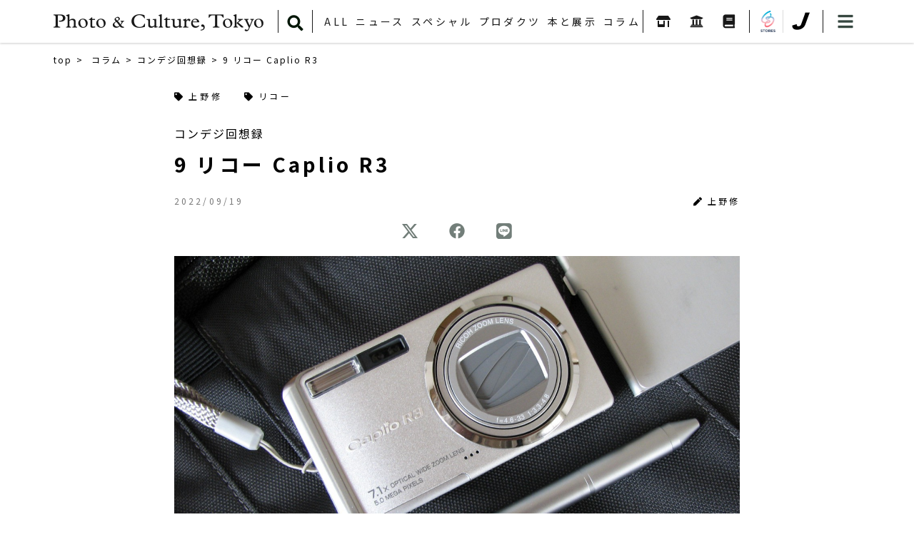

--- FILE ---
content_type: text/html; charset=UTF-8
request_url: https://photoandculture-tokyo.com/contents.php?i=1127
body_size: 34998
content:
<!doctype html>
<html>
<head prefix="og: http://ogp.me/ns# fb: http://ogp.me/ns/fb# article: http://ogp.me/ns/article#"><script async src="https://pagead2.googlesyndication.com/pagead/js/adsbygoogle.js?client=ca-pub-8605099653499670" crossorigin="anonymous"></script>
<!-- Google Tag Manager -->
<script>(function(w,d,s,l,i){w[l]=w[l]||[];w[l].push({'gtm.start':
  new Date().getTime(),event:'gtm.js'});var f=d.getElementsByTagName(s)[0],
  j=d.createElement(s),dl=l!='dataLayer'?'&l='+l:'';j.async=true;j.src=
  'https://www.googletagmanager.com/gtm.js?id='+i+dl;f.parentNode.insertBefore(j,f);
  })(window,document,'script','dataLayer','GTM-5QBT97P');</script>
<!-- End Google Tag Manager -->
<meta property="og:type" content="article"><meta property="og:title" content="上野修：9 リコー Caplio R3：Photo &amp; Culture, Tokyo"><meta property="og:url" content="https://photoandculture-tokyo.com/contents.php?i=1127"><meta property="og:image" content="https://photoandculture-tokyo.com/dat/contents/1127/1.jpg"><meta property="og:description" content="前回、リコー GR DIGITALについて書いていたら、リコーにCaplioというブランドがあったことを思い出しました。Caplioはカプリオではなく、キャプリオと読むことは、今知"><meta name="twitter:card" content="summary_large_image"><meta name="twitter:site" content="@PCT_Japan">
<meta charset="UTF-8">
<meta name="viewport" content="width=1130">
<meta name="format-detection" content="telephone=no">
<title>上野修：9 リコー Caplio R3：Photo &amp; Culture, Tokyo</title>
<link href="css/reset.css?20250531" rel="stylesheet" type="text/css">
<link href="css/base.css?20250531" rel="stylesheet" type="text/css">
<link href="css/detail.css?20250531" rel="stylesheet" type="text/css">
<link rel="stylesheet" href="https://use.fontawesome.com/releases/v5.5.0/css/all.css?20250531" integrity="sha384-B4dIYHKNBt8Bc12p+WXckhzcICo0wtJAoU8YZTY5qE0Id1GSseTk6S+L3BlXeVIU" crossorigin="anonymous">
<script src="//ajax.googleapis.com/ajax/libs/jquery/1.11.2/jquery.min.js?20220623"></script>
<script src="js/jquery.easing.js?20220623"></script>
<script src="js/base.js?20220623"></script>
<link href="css/slick.css?20250531" rel="stylesheet" type="text/css">
<link href="css/slick-theme.css?20250531" rel="stylesheet" type="text/css">
<script src="js/slick.min.js?20220623"></script>
<link href="css/luminous-basic.min.css?20250531" rel="stylesheet" type="text/css">
<script src="js/Luminous.min.js?20220623"></script>
</head>

<body><!-- Google Tag Manager (noscript) -->
<noscript><iframe src="https://www.googletagmanager.com/ns.html?id=GTM-5QBT97P"
  height="0" width="0" style="display:none;visibility:hidden"></iframe></noscript>
<!-- End Google Tag Manager (noscript) -->
	
	<div id="mainmenu_overlay"></div>
	<div id="mainmenu_base">
		<div id="mainmenu">
			<div id="mainmenu_blk1">
				<a href="./">HOME</a>
				<a href="list.php">ALL</a>
				<a href="list.php?c=1">ニュース</a><div><a href="list.php?s=01%3A%E3%81%8A%E7%9F%A5%E3%82%89%E3%81%9B"><span>-</span>お知らせ</a><a href="list.php?s=02%3A%E9%87%8D%E8%A6%81%E3%81%AA%E3%81%8A%E7%9F%A5%E3%82%89%E3%81%9B"><span>-</span>重要なお知らせ</a><a href="list.php?s=%E3%83%94%E3%83%83%E3%82%AF%E3%82%A2%E3%83%83%E3%83%97"><span>-</span>ピックアップ</a></div><a href="list.php?c=2">スペシャル</a><div><a href="list.php?s=%E3%82%A4%E3%83%B3%E3%82%BF%E3%83%93%E3%83%A5%E3%83%BC"><span>-</span>インタビュー</a><a href="list.php?s=%E3%83%AC%E3%83%93%E3%83%A5%E3%83%BC"><span>-</span>レビュー</a><a href="list.php?s=%E3%83%AC%E3%83%9D%E3%83%BC%E3%83%88"><span>-</span>レポート</a></div><a href="list.php?c=3">プロダクツ</a><div><a href="list.php?s=01%3A%E3%83%87%E3%82%B8%E3%82%BF%E3%83%AB%E3%82%AB%E3%83%A1%E3%83%A9"><span>-</span>デジタルカメラ</a><a href="list.php?s=03%3A%E3%83%95%E3%82%A3%E3%83%AB%E3%83%A0%E3%82%AB%E3%83%A1%E3%83%A9"><span>-</span>フィルムカメラ</a><a href="list.php?s=05%3A%E3%83%AC%E3%83%B3%E3%82%BA"><span>-</span>レンズ</a><a href="list.php?s=10%3A%E3%82%A2%E3%82%AF%E3%82%BB%E3%82%B5%E3%83%AA%E3%83%BC"><span>-</span>アクセサリー</a><a href="list.php?s=15%3A%E3%82%A2%E3%83%97%E3%83%AA%E3%82%B1%E3%83%BC%E3%82%B7%E3%83%A7%E3%83%B3"><span>-</span>アプリケーション</a></div><a href="list.php?c=4">本と展示</a><div><a href="list.php?s=%E5%86%99%E7%9C%9F%E9%9B%86%E7%B4%B9%E4%BB%8B"><span>-</span>写真集紹介</a><a href="list.php?s=%E5%B1%95%E8%A6%A7%E4%BC%9A%E3%83%94%E3%83%83%E3%82%AF%E3%82%A2%E3%83%83%E3%83%97"><span>-</span>展覧会ピックアップ</a><a href="exhibision_list.php"><span>-</span>展覧会情報</a></div><a href="list.php?c=5">コラム</a><div class="column_pd"><div><span>赤城耕一</span><div><a href="list.php?s=01%3A%E6%8E%A8%E3%81%99%E3%81%9C%EF%BC%81%E3%83%9A%E3%83%B3%E3%82%BF%E3%83%83%E3%82%AF%E3%82%B9"><span>-</span>推すぜ！ペンタックス</a><a href="list.php?s=02%3A%E6%8E%A8%E3%81%99%E3%81%9C%EF%BC%81%E3%83%8B%E3%82%B3%E3%83%B3F%E3%82%B7%E3%82%B9%E3%83%86%E3%83%A0"><span>-</span>推すぜ！ニコンFシステム</a><a href="list.php?s=%E3%82%AB%E3%83%A1%E3%83%A9%E6%82%AA%E9%85%94%E5%BC%B7%E9%85%92"><span>-</span>カメラ悪酔強酒</a><a href="list.php?s=%E3%82%B9%E3%83%94%E3%83%B3%E3%82%AA%E3%83%95%E3%80%8C%E6%8E%A8%E3%81%99%E3%81%9C%EF%BC%81%E3%83%9A%E3%83%B3%E3%82%BF%E3%83%83%E3%82%AF%E3%82%B9%E3%80%8D"><span>-</span>スピンオフ「推すぜ！ペンタックス」</a><a href="list.php?s=%E6%8E%A8%E3%81%99%E3%81%9C%EF%BC%81%E3%82%AA%E3%83%AA%E3%83%B3%E3%83%91%E3%82%B9"><span>-</span>推すぜ！オリンパス</a><a href="list.php?s=%E6%8E%A8%E3%81%99%E3%81%9C%EF%BC%81%E3%83%8B%E3%82%B3%E3%83%B3S%E3%82%B7%E3%82%B9%E3%83%86%E3%83%A0"><span>-</span>推すぜ！ニコンSシステム</a><a href="list.php?s=%E6%8E%A8%E3%81%99%E3%81%9C%EF%BC%81%E3%83%9F%E3%83%8E%E3%83%AB%E3%82%BF"><span>-</span>推すぜ！ミノルタ</a></div></div><div><span>上野修</span><div><a href="list.php?s=01%3A%E6%99%82%E8%A9%95"><span>-</span>時評</a><a href="list.php?s=02%3A%E8%80%83%E3%81%B8%E3%82%8B%E3%83%94%E3%83%B3%E3%83%88"><span>-</span>考へるピント</a><a href="list.php?s=03%3A%E3%83%A9%E3%83%A9%E3%82%AB%E3%83%A1%E3%83%A9"><span>-</span>ララカメラ</a><a href="list.php?s=04%3A%E3%82%B3%E3%83%B3%E3%83%87%E3%82%B8%E5%9B%9E%E6%83%B3%E9%8C%B2"><span>-</span>コンデジ回想録</a><a href="list.php?s=05%3A%E6%9B%B8%E6%A3%9A%E3%81%AE%E7%89%87%E9%9A%85%E3%81%8B%E3%82%89"><span>-</span>書棚の片隅から</a><a href="list.php?s=%E3%82%AB%E3%83%A1%E3%83%A9%E3%82%AC%E3%82%AC"><span>-</span>カメラガガ</a></div></div><div><span>沖本尚志</span><div><a href="list.php?s=%E6%9C%88%E6%9B%BF%E3%82%8F%E3%82%8A%E5%B1%95%E8%A9%95%E3%80%8C%E5%86%99%E7%9C%9F%E3%82%92%E8%A6%8B%E3%81%AB%E8%A1%8C%E3%81%8F%E3%80%8D%EF%BC%9A%E4%B8%96%E4%BB%A3%E3%81%AE%E7%95%B0%E3%81%AA%E3%82%8B%E3%81%B5%E3%81%9F%E3%82%8A%E3%81%8C%E4%BA%A4%E4%BB%A3%E3%81%A7%E8%A9%B1%E9%A1%8C%E3%81%AE%E5%86%99%E7%9C%9F%E5%B1%95%E3%82%92%E3%83%AC%E3%83%93%E3%83%A5%E3%83%BC%E3%81%99%E3%82%8B"><span>-</span>月替わり展評「写真を見に行く」：世代の異なるふたりが交代で話題の写真展をレビューする</a></div></div><div><span>落合憲弘</span><div><a href="list.php?s=01%3A%E3%82%82%E3%81%86%E5%8D%98%E7%84%A6%E7%82%B9%E3%83%AC%E3%83%B3%E3%82%BA%E3%81%AF%E6%8D%A8%E3%81%A6%E3%81%AA%E3%81%95%E3%80%81%E3%81%84%EF%BC%9F"><span>-</span>もう単焦点レンズは捨てなさ、い？</a></div></div><div><span>河島えみ</span><div><a href="list.php?s=%E6%9C%88%E6%9B%BF%E3%82%8F%E3%82%8A%E5%B1%95%E8%A9%95%E3%80%8C%E5%86%99%E7%9C%9F%E3%82%92%E8%A6%8B%E3%81%AB%E8%A1%8C%E3%81%8F%E3%80%8D%EF%BC%9A%E4%B8%96%E4%BB%A3%E3%81%AE%E7%95%B0%E3%81%AA%E3%82%8B%E3%81%B5%E3%81%9F%E3%82%8A%E3%81%8C%E4%BA%A4%E4%BB%A3%E3%81%A7%E8%A9%B1%E9%A1%8C%E3%81%AE%E5%86%99%E7%9C%9F%E5%B1%95%E3%82%92%E3%83%AC%E3%83%93%E3%83%A5%E3%83%BC%E3%81%99%E3%82%8B"><span>-</span>月替わり展評「写真を見に行く」：世代の異なるふたりが交代で話題の写真展をレビューする</a></div></div><div><span>小林紀晴</span><div><a href="list.php?s=%E6%9D%B1%E4%BA%AC+%2F+%E7%95%B0%E5%B1%A4"><span>-</span>東京 / 異層</a><a href="list.php?s=%E8%87%AA%E4%B8%BB%E3%82%AE%E3%83%A3%E3%83%A9%E3%83%AA%E3%83%BC%E3%81%AE%E6%99%82%E4%BB%A3"><span>-</span>自主ギャラリーの時代</a></div></div><div><span>佐藤成夫</span><div><a href="list.php?s=01%3A%E3%82%A8%E3%82%A2%E3%83%9D%E3%82%B1%E3%83%83%E3%83%88%E3%81%AE%E6%99%82%E4%BB%A3++%E2%94%8080%E3%80%9C00%E5%B9%B4%E4%BB%A3%E3%81%AE%E6%97%A5%E6%9C%AC%E8%A3%BD%E3%82%AB%E3%83%A1%E3%83%A9%E3%81%9F%E3%81%A1%E2%94%80"><span>-</span>エアポケットの時代  ─80〜00年代の日本製カメラたち─</a><a href="list.php?s=%E7%8B%AD%E9%96%93%E3%81%AB%E5%92%B2%E3%81%84%E3%81%9F%E4%BB%87%E8%8A%B1%EF%BC%88%E3%81%82%E3%81%A0%E3%81%B0%E3%81%AA%EF%BC%89%E2%80%95%E3%83%96%E3%83%AA%E3%83%83%E3%82%B8%E3%82%AB%E3%83%A1%E3%83%A9%E3%81%A8%E3%81%9D%E3%81%AE%E6%84%8F%E7%BE%A9%E2%80%95"><span>-</span>狭間に咲いた仇花（あだばな）―ブリッジカメラとその意義―</a><a href="list.php?s=%E8%AC%8E%E3%81%AE%E3%82%AB%E3%83%A1%E3%83%A9%E3%82%92%E8%BF%BD%E3%81%86"><span>-</span>謎のカメラを追う</a></div></div><div><span>John Sypal</span><div><a href="list.php?s=01%3ATokyo+Film+Camera+Style"><span>-</span>Tokyo Film Camera Style</a><a href="list.php?s=02%3ARecommended+photobook"><span>-</span>Recommended photobook</a><a href="list.php?s=03%3AExhibition+Report"><span>-</span>Exhibition Report</a><a href="list.php?s=04%3ATokyo+Photobook+Tour"><span>-</span>Tokyo Photobook Tour</a><a href="list.php?s=05%3ATokyo+Photo+Guide"><span>-</span>Tokyo Photo Guide</a></div></div><div><span>タカザワケンジ</span><div><a href="list.php?s=%E5%86%99%E7%9C%9F%E3%82%92%E7%B7%A8%E3%82%80%E4%BA%BA%E3%81%B8"><span>-</span>写真を編む人へ</a></div></div><div><span>なぎら健壱</span><div><a href="list.php?s=01%3A%E3%81%AA%E3%81%8E%E3%82%89%E5%81%A5%E5%A3%B1%E3%81%AE%E3%80%8C%E9%81%A0%E3%81%96%E3%81%8B%E3%82%8B%E7%94%BA%E3%80%8D"><span>-</span>なぎら健壱の「遠ざかる町」</a></div></div><div><span>柊サナカ</span><div><a href="list.php?s=01%3A%E6%9F%8A%E3%82%B5%E3%83%8A%E3%82%AB%E3%81%AE%E3%82%AB%E3%83%A1%E3%83%A9%E6%B2%BC"><span>-</span>柊サナカのカメラ沼</a><a href="list.php?s=02%3A%E6%9C%AC%E6%97%A5%E3%81%AE%E3%83%9E%E3%82%A4%E3%82%AB%E3%83%A1%E3%83%A9"><span>-</span>本日のマイカメラ</a><a href="list.php?s=03%3A%E4%B8%80%E4%BA%BA%E3%81%A7%E8%A1%8C%E3%81%8F%E3%80%81%E3%82%AA%E3%83%BC%E3%83%AB%E3%83%89%E3%83%AC%E3%83%B3%E3%82%BA%E3%81%AE%E6%95%A3%E6%AD%A9%E9%81%93"><span>-</span>一人で行く、オールドレンズの散歩道</a><a href="list.php?s=04%3A%E3%82%AB%E3%83%A1%E3%83%A9%E7%9A%84%E6%9C%AC%E6%A3%9A"><span>-</span>カメラ的本棚</a><a href="list.php?s=05%3A%E6%9F%8A%E3%82%B5%E3%83%8A%E3%82%AB%E3%81%AE%E3%82%AB%E3%83%A1%E3%83%A9%E3%81%B6%E3%82%89%E3%82%8A%E6%95%A3%E6%AD%A9"><span>-</span>柊サナカのカメラぶらり散歩</a></div></div></div>
			</div>
			<div id="mainmenu_list">
				<div>
					<div><a href="shoplist.php"><img src="img/header_shoplist_m.png"></a></div>
					<div><a href="gallerylist.php"><img src="img/header_gallerylist_m.png"></a></div>
					<div><a href="pshoplist.php"><img src="img/header_pshoplist_m.png"></a></div>
				</div>
			</div>
			<div id="mainmenu_blk2">
				<span>ONLINE SHOP</span>
				<div>
					<div><a href="https://photoandculturetokyo.stores.jp" target="_blank"><img src="img/header_stores.png"></a></div>
					<div><a href="https://j-camera.net" target="_blank"><img src="img/header_jcamera.png"></a></div>
				</div>
			</div>
			<div id="mainmenu_blk3">
				<a href="https://www.youtube.com/channel/UCxJ8XagoUeC01o2iIc7ShOA" target="_blank"><img src="img/top_header_youtube.png"></a>
				<a href="https://twitter.com/PCT_Japan" target="_blank"><img src="img/top_header_twitter.png"></a>
				<a href="https://www.facebook.com/photoandculturetokyo/" target="_blank"><img src="img/top_header_facebook.png"></a>
				<a href="https://www.instagram.com/photoandculture_tokyo/" target="_blank"><img src="img/top_header_insta.png"></a>
			</div>
			<div id="mainmenu_blk4">
				<a href="about.php">PCTとは</a>
				<a href="members.php">PCT Membersについて</a>
				<a href="contact.php">お問い合わせ</a>
				<a href="selfpub.php">PCTの自費出版</a>
				<a href="ad.php">広告の掲載について</a>
				<a href="policy.php">プライバシーポリシー</a>
				<a href="terms.php">サイトのご利用にあたって</a>
			</div>
		</div>
	</div>
	
	
	<header>
		<div class="container">
			<div id="header_mblk">
				<a href="./"><h1 id="mtitle">日本の写真文化とカメラの情報をより広く、より深く Photo &amp; Culture, Tokyo</h1></a>
				<div id="header_icons">
					<div><a href="" id="mainmenu_btn"><img src="img/top_header_menubtn.png"></a></div>
				</div>
			</div>
			<div id="header_menu_base">
				<div id="header_menu">
					<div><a href="./"><img src="img/base_header_title.png" alt="Photo &amp; Culture, Tokyo"></a></div>
					<div id="searchbtn"><a href=""><img src="img/header_search.png"></a></div>
					<div>
						<div><a href="list.php">ALL</a></div>
						<div><a href="list.php?c=1">ニュース</a><div class="header_pmenu"><a href="list.php?s=01%3A%E3%81%8A%E7%9F%A5%E3%82%89%E3%81%9B">お知らせ</a><a href="list.php?s=02%3A%E9%87%8D%E8%A6%81%E3%81%AA%E3%81%8A%E7%9F%A5%E3%82%89%E3%81%9B">重要なお知らせ</a><a href="list.php?s=%E3%83%94%E3%83%83%E3%82%AF%E3%82%A2%E3%83%83%E3%83%97">ピックアップ</a></div></div><div><a href="list.php?c=2">スペシャル</a><div class="header_pmenu"><a href="list.php?s=%E3%82%A4%E3%83%B3%E3%82%BF%E3%83%93%E3%83%A5%E3%83%BC">インタビュー</a><a href="list.php?s=%E3%83%AC%E3%83%93%E3%83%A5%E3%83%BC">レビュー</a><a href="list.php?s=%E3%83%AC%E3%83%9D%E3%83%BC%E3%83%88">レポート</a></div></div><div><a href="list.php?c=3">プロダクツ</a><div class="header_pmenu"><a href="list.php?s=01%3A%E3%83%87%E3%82%B8%E3%82%BF%E3%83%AB%E3%82%AB%E3%83%A1%E3%83%A9">デジタルカメラ</a><a href="list.php?s=03%3A%E3%83%95%E3%82%A3%E3%83%AB%E3%83%A0%E3%82%AB%E3%83%A1%E3%83%A9">フィルムカメラ</a><a href="list.php?s=05%3A%E3%83%AC%E3%83%B3%E3%82%BA">レンズ</a><a href="list.php?s=10%3A%E3%82%A2%E3%82%AF%E3%82%BB%E3%82%B5%E3%83%AA%E3%83%BC">アクセサリー</a><a href="list.php?s=15%3A%E3%82%A2%E3%83%97%E3%83%AA%E3%82%B1%E3%83%BC%E3%82%B7%E3%83%A7%E3%83%B3">アプリケーション</a></div></div><div><a href="list.php?c=4">本と展示</a><div class="header_pmenu"><a href="list.php?s=%E5%86%99%E7%9C%9F%E9%9B%86%E7%B4%B9%E4%BB%8B">写真集紹介</a><a href="list.php?s=%E5%B1%95%E8%A6%A7%E4%BC%9A%E3%83%94%E3%83%83%E3%82%AF%E3%82%A2%E3%83%83%E3%83%97">展覧会ピックアップ</a><a href="exhibision_list.php">展覧会情報</a></div></div><div><a href="list.php?c=5">コラム</a><div class="header_pmenu header_pmenu_column"><div><span>赤城耕一</span><div><a href="list.php?s=01%3A%E6%8E%A8%E3%81%99%E3%81%9C%EF%BC%81%E3%83%9A%E3%83%B3%E3%82%BF%E3%83%83%E3%82%AF%E3%82%B9">推すぜ！ペンタックス</a><a href="list.php?s=02%3A%E6%8E%A8%E3%81%99%E3%81%9C%EF%BC%81%E3%83%8B%E3%82%B3%E3%83%B3F%E3%82%B7%E3%82%B9%E3%83%86%E3%83%A0">推すぜ！ニコンFシステム</a><a href="list.php?s=%E3%82%AB%E3%83%A1%E3%83%A9%E6%82%AA%E9%85%94%E5%BC%B7%E9%85%92">カメラ悪酔強酒</a><a href="list.php?s=%E3%82%B9%E3%83%94%E3%83%B3%E3%82%AA%E3%83%95%E3%80%8C%E6%8E%A8%E3%81%99%E3%81%9C%EF%BC%81%E3%83%9A%E3%83%B3%E3%82%BF%E3%83%83%E3%82%AF%E3%82%B9%E3%80%8D">スピンオフ「推すぜ！ペンタックス」</a><a href="list.php?s=%E6%8E%A8%E3%81%99%E3%81%9C%EF%BC%81%E3%82%AA%E3%83%AA%E3%83%B3%E3%83%91%E3%82%B9">推すぜ！オリンパス</a><a href="list.php?s=%E6%8E%A8%E3%81%99%E3%81%9C%EF%BC%81%E3%83%8B%E3%82%B3%E3%83%B3S%E3%82%B7%E3%82%B9%E3%83%86%E3%83%A0">推すぜ！ニコンSシステム</a><a href="list.php?s=%E6%8E%A8%E3%81%99%E3%81%9C%EF%BC%81%E3%83%9F%E3%83%8E%E3%83%AB%E3%82%BF">推すぜ！ミノルタ</a></div></div><div><span>上野修</span><div><a href="list.php?s=01%3A%E6%99%82%E8%A9%95">時評</a><a href="list.php?s=02%3A%E8%80%83%E3%81%B8%E3%82%8B%E3%83%94%E3%83%B3%E3%83%88">考へるピント</a><a href="list.php?s=03%3A%E3%83%A9%E3%83%A9%E3%82%AB%E3%83%A1%E3%83%A9">ララカメラ</a><a href="list.php?s=04%3A%E3%82%B3%E3%83%B3%E3%83%87%E3%82%B8%E5%9B%9E%E6%83%B3%E9%8C%B2">コンデジ回想録</a><a href="list.php?s=05%3A%E6%9B%B8%E6%A3%9A%E3%81%AE%E7%89%87%E9%9A%85%E3%81%8B%E3%82%89">書棚の片隅から</a><a href="list.php?s=%E3%82%AB%E3%83%A1%E3%83%A9%E3%82%AC%E3%82%AC">カメラガガ</a></div></div><div><span>沖本尚志</span><div><a href="list.php?s=%E6%9C%88%E6%9B%BF%E3%82%8F%E3%82%8A%E5%B1%95%E8%A9%95%E3%80%8C%E5%86%99%E7%9C%9F%E3%82%92%E8%A6%8B%E3%81%AB%E8%A1%8C%E3%81%8F%E3%80%8D%EF%BC%9A%E4%B8%96%E4%BB%A3%E3%81%AE%E7%95%B0%E3%81%AA%E3%82%8B%E3%81%B5%E3%81%9F%E3%82%8A%E3%81%8C%E4%BA%A4%E4%BB%A3%E3%81%A7%E8%A9%B1%E9%A1%8C%E3%81%AE%E5%86%99%E7%9C%9F%E5%B1%95%E3%82%92%E3%83%AC%E3%83%93%E3%83%A5%E3%83%BC%E3%81%99%E3%82%8B">月替わり展評「写真を見に行く」：世代の異なるふたりが交代で話題の写真展をレビューする</a></div></div><div><span>落合憲弘</span><div><a href="list.php?s=01%3A%E3%82%82%E3%81%86%E5%8D%98%E7%84%A6%E7%82%B9%E3%83%AC%E3%83%B3%E3%82%BA%E3%81%AF%E6%8D%A8%E3%81%A6%E3%81%AA%E3%81%95%E3%80%81%E3%81%84%EF%BC%9F">もう単焦点レンズは捨てなさ、い？</a></div></div><div><span>河島えみ</span><div><a href="list.php?s=%E6%9C%88%E6%9B%BF%E3%82%8F%E3%82%8A%E5%B1%95%E8%A9%95%E3%80%8C%E5%86%99%E7%9C%9F%E3%82%92%E8%A6%8B%E3%81%AB%E8%A1%8C%E3%81%8F%E3%80%8D%EF%BC%9A%E4%B8%96%E4%BB%A3%E3%81%AE%E7%95%B0%E3%81%AA%E3%82%8B%E3%81%B5%E3%81%9F%E3%82%8A%E3%81%8C%E4%BA%A4%E4%BB%A3%E3%81%A7%E8%A9%B1%E9%A1%8C%E3%81%AE%E5%86%99%E7%9C%9F%E5%B1%95%E3%82%92%E3%83%AC%E3%83%93%E3%83%A5%E3%83%BC%E3%81%99%E3%82%8B">月替わり展評「写真を見に行く」：世代の異なるふたりが交代で話題の写真展をレビューする</a></div></div><div><span>小林紀晴</span><div><a href="list.php?s=%E6%9D%B1%E4%BA%AC+%2F+%E7%95%B0%E5%B1%A4">東京 / 異層</a><a href="list.php?s=%E8%87%AA%E4%B8%BB%E3%82%AE%E3%83%A3%E3%83%A9%E3%83%AA%E3%83%BC%E3%81%AE%E6%99%82%E4%BB%A3">自主ギャラリーの時代</a></div></div><div><span>佐藤成夫</span><div><a href="list.php?s=01%3A%E3%82%A8%E3%82%A2%E3%83%9D%E3%82%B1%E3%83%83%E3%83%88%E3%81%AE%E6%99%82%E4%BB%A3++%E2%94%8080%E3%80%9C00%E5%B9%B4%E4%BB%A3%E3%81%AE%E6%97%A5%E6%9C%AC%E8%A3%BD%E3%82%AB%E3%83%A1%E3%83%A9%E3%81%9F%E3%81%A1%E2%94%80">エアポケットの時代  ─80〜00年代の日本製カメラたち─</a><a href="list.php?s=%E7%8B%AD%E9%96%93%E3%81%AB%E5%92%B2%E3%81%84%E3%81%9F%E4%BB%87%E8%8A%B1%EF%BC%88%E3%81%82%E3%81%A0%E3%81%B0%E3%81%AA%EF%BC%89%E2%80%95%E3%83%96%E3%83%AA%E3%83%83%E3%82%B8%E3%82%AB%E3%83%A1%E3%83%A9%E3%81%A8%E3%81%9D%E3%81%AE%E6%84%8F%E7%BE%A9%E2%80%95">狭間に咲いた仇花（あだばな）―ブリッジカメラとその意義―</a><a href="list.php?s=%E8%AC%8E%E3%81%AE%E3%82%AB%E3%83%A1%E3%83%A9%E3%82%92%E8%BF%BD%E3%81%86">謎のカメラを追う</a></div></div><div><span>John Sypal</span><div><a href="list.php?s=01%3ATokyo+Film+Camera+Style">Tokyo Film Camera Style</a><a href="list.php?s=02%3ARecommended+photobook">Recommended photobook</a><a href="list.php?s=03%3AExhibition+Report">Exhibition Report</a><a href="list.php?s=04%3ATokyo+Photobook+Tour">Tokyo Photobook Tour</a><a href="list.php?s=05%3ATokyo+Photo+Guide">Tokyo Photo Guide</a></div></div><div><span>タカザワケンジ</span><div><a href="list.php?s=%E5%86%99%E7%9C%9F%E3%82%92%E7%B7%A8%E3%82%80%E4%BA%BA%E3%81%B8">写真を編む人へ</a></div></div><div><span>なぎら健壱</span><div><a href="list.php?s=01%3A%E3%81%AA%E3%81%8E%E3%82%89%E5%81%A5%E5%A3%B1%E3%81%AE%E3%80%8C%E9%81%A0%E3%81%96%E3%81%8B%E3%82%8B%E7%94%BA%E3%80%8D">なぎら健壱の「遠ざかる町」</a></div></div><div><span>柊サナカ</span><div><a href="list.php?s=01%3A%E6%9F%8A%E3%82%B5%E3%83%8A%E3%82%AB%E3%81%AE%E3%82%AB%E3%83%A1%E3%83%A9%E6%B2%BC">柊サナカのカメラ沼</a><a href="list.php?s=02%3A%E6%9C%AC%E6%97%A5%E3%81%AE%E3%83%9E%E3%82%A4%E3%82%AB%E3%83%A1%E3%83%A9">本日のマイカメラ</a><a href="list.php?s=03%3A%E4%B8%80%E4%BA%BA%E3%81%A7%E8%A1%8C%E3%81%8F%E3%80%81%E3%82%AA%E3%83%BC%E3%83%AB%E3%83%89%E3%83%AC%E3%83%B3%E3%82%BA%E3%81%AE%E6%95%A3%E6%AD%A9%E9%81%93">一人で行く、オールドレンズの散歩道</a><a href="list.php?s=04%3A%E3%82%AB%E3%83%A1%E3%83%A9%E7%9A%84%E6%9C%AC%E6%A3%9A">カメラ的本棚</a><a href="list.php?s=05%3A%E6%9F%8A%E3%82%B5%E3%83%8A%E3%82%AB%E3%81%AE%E3%82%AB%E3%83%A1%E3%83%A9%E3%81%B6%E3%82%89%E3%82%8A%E6%95%A3%E6%AD%A9">柊サナカのカメラぶらり散歩</a></div></div></div></div>
					</div>
					<div>
						<a href="shoplist.php"><img src="img/base_header_shoplist.png" class="pc_view"><img src="img/base_header_shoplist_sp.png" class="sp_view"></a>
						<a href="gallerylist.php"><img src="img/base_header_gallerylist.png" class="pc_view"><img src="img/base_header_gallerylist_sp.png" class="sp_view"></a>
						<a href="pshoplist.php"><img src="img/base_header_pshoplist.png" class="pc_view"><img src="img/base_header_pshoplist_sp.png" class="sp_view"></a>
					</div>
					<div>
						<a href="https://photoandculturetokyo.stores.jp" target="_blank"><img src="img/base_header_stores.png" class="pc_view"><img src="img/header_stores.png" class="sp_view"></a>
						<a href="https://j-camera.net" target="_blank"><img src="img/base_header_jcamera.png" class="pc_view"><img src="img/header_jcamera.png" class="sp_view"></a>
					</div>
					<div><a href="" id="mainmenu_btn"><img src="img/top_header_menubtn.png"></a></div>
				</div>
			</div>
			<form method="post" action="search.php" id="header_searchword">
				<input type="text" name="w" placeholder="検索ワード">
			</form>
		</div>
	</header>
	
	
	<div id="contents">
		<div class="container">
			<div class="pan">
				<a href="./">top</a>
				<a href="list.php?c=5">コラム</a><a href="list.php?s=04%3A%E3%82%B3%E3%83%B3%E3%83%87%E3%82%B8%E5%9B%9E%E6%83%B3%E9%8C%B2">コンデジ回想録</a><strong>9 リコー Caplio R3</strong>
			</div>
			<!--contents_start-->
			<div id="contents_header">
				<div id="tag_list"><a href="list.php?t=%E4%B8%8A%E9%87%8E%E4%BF%AE"><i class="fas fa-tag"></i>上野修</a><a href="list.php?t=%E3%83%AA%E3%82%B3%E3%83%BC"><i class="fas fa-tag"></i>リコー</a></div>
				<h2>コンデジ回想録</h2>
				<h1>9 リコー Caplio R3</h1>
				<div id="hinfo">
					<div>2022/09/19</div>
					<div><span><i class="fas fa-pen"></i>上野修</span></div>
				</div>
				<div id="hsns">
					<a href="https://twitter.com/share?url=https%3A%2F%2Fphotoandculture-tokyo.com%2Fcontents.php%3Fi%3D1127&text=%E4%B8%8A%E9%87%8E%E4%BF%AE%EF%BC%9A9%20%E3%83%AA%E3%82%B3%E3%83%BC%20Caplio%20R3%EF%BC%9APhoto%20%26%20Culture%2C%20Tokyo" target="_blank"><img src="img/top_header_twitter.png"></a>
					<a href="http://www.facebook.com/share.php?u=https%3A%2F%2Fphotoandculture-tokyo.com%2Fcontents.php%3Fi%3D1127" target="_blank"><img src="img/top_header_facebook.png"></a>
					<a href="https://social-plugins.line.me/lineit/share?url=https%3A%2F%2Fphotoandculture-tokyo.com%2Fcontents.php%3Fi%3D1127" target="_blank"><img src="img/top_header_line.png"></a>
				</div>
			</div>
			<div id="contents_body">
				<img src="./dat/contents/1127/1.jpg" style="margin-bottom:20px;">
				<p>前回、リコー GR DIGITALについて書いていたら、リコーにCaplioというブランドがあったことを思い出しました。Caplioはカプリオではなく、キャプリオと読むことは、今知りました（笑）。<br />　</p>
<p>広角単焦点を搭載した、写りがとびきりいいシンプルなコンデジがGR DIGITALならば、デジタルらしく盛れるものは盛り盛りに盛っているのが、Caplio Rシリーズだといえるかもしれません。</p>
<p>&nbsp;</p>
<p><img src="dat/contents/1127/5a631f2f7a70db8.jpg" alt="" width="1400" height="1050" /><br />　</p>
<p>2005年11月に発売された、有効画素513万画素のCaplio R3には、35mm換算で28mmから200mmをカバーしている光学7.1倍ズーム、1cmマクロ、手ブレ補正機能が搭載されています。広角の効果、望遠の効果、マクロの効果を実感できて、写真を撮る楽しさをひととおり味わえるスペックになっています。なかなかの高スペックなのに、ルックスはごく普通で、洗練された文房具のようなシンプルさが感じられるのがいいですね。<br />　</p>
<p><img src="dat/contents/1127/14631f2f98469c2.jpg" alt="" width="1400" height="1050" /></p>
<p>&nbsp;</p>
<p>試写した2006年3月頃の量販店実勢価格が39,800円。初代GR DIGITALの同年の量販店実勢価格が79,800円。28mm〜200mm（35mm換算）の7.1倍ズームよりも、28mm（35mm換算）の単焦点の方が高いという、カメラにありがちな現象を体現したラインナップになっているのも面白いです。</p>
<p>&nbsp;</p>
<p><img src="dat/contents/1127/a6631f2faf577c6.jpg" alt="" width="1400" height="1050" /><br />　</p>
<p>Caplio Rシリーズはブラッシュアップを重ね、Caplio R7まで出ています。2008年に発売されたR8からはCaplioが付かなくなり、R9はなぜか欠番、R10まで出て、CXシリーズが後継機となりました。シリーズ最後となった2011年発売のCX6は、28〜300mm（35mm換算）の光学10.7倍ズーム、約1000万画素というハイスペックです。</p>
<p>&nbsp;</p>
<p><img src="dat/contents/1127/f6631f2fc12b9ee.jpg" alt="" width="1400" height="1050" /><br />　</p>
<p>着実に進化を重ねたにもかかわらず、ラインナップに残ったのは、広角単焦点GRシリーズの方でした。カメラの世界は、驚くほど保守的な面がありますね。</p>
<p><br />[RICOH Caplio R3]<br />・28mm〜200mm（35mm換算）の光学7.1倍ズーム<br />・手ブレ補正機能搭載<br />・1cmマクロ（広角側）と14cmまで寄れるテレマクロ<br />・長時間駆動・310ショットが可能な省電力<br />・量販店実勢価格39,800円（2006年3月中旬）</p>
				
				<div id="contents_footer">
					<div id="cf_sns">
						<div>share</div>
						<div><a href="https://twitter.com/share?url=https%3A%2F%2Fphotoandculture-tokyo.com%2Fcontents.php%3Fi%3D1127&text=%E4%B8%8A%E9%87%8E%E4%BF%AE%EF%BC%9A9%20%E3%83%AA%E3%82%B3%E3%83%BC%20Caplio%20R3%EF%BC%9APhoto%20%26%20Culture%2C%20Tokyo"><img src="img/contents_twitter.png"></a></div>
						<div><a href="http://www.facebook.com/share.php?u=https%3A%2F%2Fphotoandculture-tokyo.com%2Fcontents.php%3Fi%3D1127"><img src="img/contents_facebook.png"></a></div>
						<div><a href="https://social-plugins.line.me/lineit/share?url=https%3A%2F%2Fphotoandculture-tokyo.com%2Fcontents.php%3Fi%3D1127"><img src="img/contents_line.png"></a></div>
					</div>
					<div id="cf_gallery">
						<!--gallery-->
						<div class="profblk" id="rlist"><strong>コンデジ回想録</strong><ul><li><p><a href="contents.php?i=3135">〉23 カシオ HIGH SPEED EXILIM EX-ZR10</a></p><p>2023/12/04</p></li><li><p><a href="contents.php?i=3009">〉22 ソニー Cyber-shot DSC-HX5V</a></p><p>2023/11/06</p></li><li><p><a href="contents.php?i=2900">〉21 ソニー Cyber-shot DSC-T700</a></p><p>2023/10/09</p></li><li><p><a href="contents.php?i=2781">〉20 キヤノン PowerShot G7</a></p><p>2023/09/11</p></li><li><p><a href="contents.php?i=2667">〉19 カシオ EXILIM Hi-ZOOM EX-V7</a></p><p>2023/08/14</p></li><li><p><a href="contents.php?i=2545">〉18 オリンパス μ770SW</a></p><p>2023/07/17</p></li><li><p><a href="contents.php?i=2481">〉17 キヤノン PowerShot S5 IS</a></p><p>2023/06/26</p></li><li><p><a href="contents.php?i=2328">〉16 ニコンCOOLPIX S10</a></p><p>2023/05/22</p></li><li><p><a href="contents.php?i=2159">〉15 富士フイルム FinePix F31fd</a></p><p>2023/04/17</p></li><li><p><a href="contents.php?i=2031">〉14 キヤノン IXY DIGITAL 910 IS</a></p><p>2023/03/13</p></li><li><p><a href="contents.php?i=1839">〉13 キヤノン IXY DIGITAL 900 IS</a></p><p>2023/02/06</p></li><li><p><a href="contents.php?i=1660">〉12 パナソニック LUMIX DMC-FZ50</a></p><p>2023/01/02</p></li><li><p><a href="contents.php?i=1523">〉11 リコー GX200 VF KIT</a></p><p>2022/11/28</p></li><li><p><a href="contents.php?i=1357">〉10 リコー Caplio GX100</a></p><p>2022/10/24</p></li><li><p><a href="contents.php?i=1127">〉9 リコー Caplio R3</a></p><p>2022/09/19</p></li><li><p><a href="contents.php?i=912">〉8 リコー GR DIGITAL</a></p><p>2022/08/15</p></li><li><p><a href="contents.php?i=746">〉7 カシオ EXILIM ZOOM EX-Z1000</a></p><p>2022/07/11</p></li><li><p><a href="contents.php?i=579">〉6 ニコン COOLPIX S6</a></p><p>2022/06/06</p></li><li><p><a href="contents.php?i=436">〉5 パナソニック LUMIX FX01</a></p><p>2022/05/02</p></li><li><p><a href="contents.php?i=323">〉4 コダック EasyShare V570</a></p><p>2022/03/28</p></li><li><p><a href="contents.php?i=219">〉3 富士フイルム FinePix F11</a></p><p>2022/02/21</p></li><li><p><a href="contents.php?i=146">〉2 三洋電機 Xacti DSC-E6</a></p><p>2022/01/17</p></li><li><p><a href="contents.php?i=35">〉1 キヤノン PowerShot S2 IS</a></p><p>2021/12/06</p></li></ul></div>
						<div id="cf_author"><div><div><i class="fas fa-pen"></i>上野修</div><div>1987年から89年にかけて『TREND ’89現代写真の動向・展（川崎市市民ミュージアム）』などの企画展・グループ展に出品。同じく87年頃より、写真評論をはじめる。2013年、日本写真協会学芸賞受賞。</div></div></div>
						<div id="cf_banner">
							<div class="adb">&nbsp;<br>&nbsp;</div>
						</div>
						
					</div>
				</div>
			</div>
			<!--contents_end-->
		</div>
	</div>
	<!--kanren_start-->
	<div id="contents_set_base">
		<div class="container">
			<h3>関連記事</h3>
			<div id="contents_set">
				<figure>
<a href="list.php?s=04%3A%E3%82%B3%E3%83%B3%E3%83%87%E3%82%B8%E5%9B%9E%E6%83%B3%E9%8C%B2" class="cate">コラム / コンデジ回想録</a>
<a href="contents.php?i=3135"><img src="dat/contents/3135/1m.jpg">
<strong>23 カシオ HIGH SPEED EXILIM EX-ZR10</strong>
<span>2023/12/04</span>
</a>
</figure>
<figure>
<a href="list.php?s=04%3A%E3%82%B3%E3%83%B3%E3%83%87%E3%82%B8%E5%9B%9E%E6%83%B3%E9%8C%B2" class="cate">コラム / コンデジ回想録</a>
<a href="contents.php?i=3009"><img src="dat/contents/3009/1m.jpg">
<strong>22 ソニー Cyber-shot DSC-HX5V</strong>
<span>2023/11/06</span>
</a>
</figure>
<figure>
<a href="list.php?s=04%3A%E3%82%B3%E3%83%B3%E3%83%87%E3%82%B8%E5%9B%9E%E6%83%B3%E9%8C%B2" class="cate">コラム / コンデジ回想録</a>
<a href="contents.php?i=2900"><img src="dat/contents/2900/1m.jpg">
<strong>21 ソニー Cyber-shot DSC-T700</strong>
<span>2023/10/09</span>
</a>
</figure>

			</div>
		</div>
	</div>
	<!--kanren_end-->
	
	<div id="pctmembers">
		<h2><img src="img/pctmembers_t.png" alt="PCT Members"></h2>
		<div class="container">
			<div id="pctmembers_set">
				<div><img src="img/pctmembers_main.png"></div>
				<div>
					<p>PCT Membersは、Photo & Culture, Tokyoのウェブ会員制度です。<br>
						ご登録いただくと、最新の記事更新情報・ニュースをメールマガジンでお届け、また会員限定の読者プレゼントなども実施します。<br>
						今後はさらにサービスの拡充をはかり、より魅力的でお得な内容をご提供していく予定です。</p>
					<div><img src="img/pctmembers_t1.png" alt="特典1">「Photo & Culture, Tokyo」最新の更新情報や、ニュースなどをお届け<strong>メールマガジンのお届け</strong></div>
					<div><img src="img/pctmembers_t2.png" alt="特典2">書籍、写真グッズなど会員限定の読者プレゼントを実施<strong>会員限定プレゼント</strong></div>
				</div>
			</div>
			<strong>今後もさらに充実したサービスを拡充予定！</strong>
			<a href="https://y.bmd.jp/bm/p/f/tf.php?id=pct_emailzine&task=regist" target="_blank">PCT Membersに登録する</a>
		</div>
	</div>
	
	
	
	<div id="footer_adinfo">
		<h2>Photo & Culture, Tokyoに広告を掲載しませんか？</h2>
		<a href="ad.php"><i class="fas fa-info-circle"></i>広告の掲載について</a>
	</div>
	<footer>
		<div class="container">
			<div id="footer_set">
				<div>
					<strong>Contents</strong>
					<a href="list.php?c=1">ニュース</a><a href="list.php?c=2">スペシャル</a><a href="list.php?c=3">プロダクツ</a><a href="list.php?c=4">本と展示</a><a href="list.php?c=5">コラム</a>
				</div>
				<div>
					<strong>About</strong>
					<a href="about.php">PCTとは</a>
					<a href="members.php">PCT Membersについて</a>
					<a href="contact.php">お問い合わせ</a>
					<a href="selfpub.php">PCTの自費出版</a>
					<a href="ad.php">広告の掲載について</a>
				</div>
				<div>
					<strong>Policies</strong>
					<a href="policy.php">プライバシーポリシー</a>
					<a href="terms.php">サイトのご利用にあたって</a>
				</div>
				<div>
					<span>運営会社</span>
					<p>合同会社 PCT（ピクト）<br><br>
						〒103-0006<br>
						東京都中央区日本橋富沢町4-10<br>
						京成日本橋富沢町ビル2F-23<br><br>
						電話：03-5962-3262<br>
						FAX：03-5962-3263<br><br>
						<span id="kobutsu">東京都公安委員会許可 第301052216475号</span>
					</p>
				</div>
			</div>
		</div>
	</footer>
	
<script>
$(function(){
	$('.slider-for').slick({
		autoplay: true,
		autoplaySpeed: 5000,
		cssEase: 'linear',
		slidesToShow: 1,
		dots: false,
		asNavFor: '.slider-nav'
    });  
    $('.slider-nav').slick({
		slidesToShow: 9,
		asNavFor: '.slider-for',
		focusOnSelect: true
    });
    
	if (!spmode) {
		var luminousTrigger = document.querySelectorAll('.luminous');
		if( luminousTrigger !== null ) {
		new LuminousGallery(luminousTrigger);
		}
		$('.item_tag').click(function(e){
			e.stopPropagation();
			window.location.href='contents.php?c='+$(this).attr('data-id');
			return false;
		});
	} else {
		$('a.luminous').click(function(){
			return false;
		});
	}
});
document.querySelectorAll('p').forEach(function(p) {
    if (/^[a-zA-Z0-9\s.,–'"’&!?:;…()-“”]*$/.test(p.innerText)) {
        p.classList.add('english-only');
    }
});
</script>
<style>
.lum-lightbox {
	z-index:100;
}
@media (max-width: 768px) {
    .english-only {
        text-align: left;
    }
}
</style>
</body>
</html>


--- FILE ---
content_type: text/html; charset=utf-8
request_url: https://www.google.com/recaptcha/api2/aframe
body_size: 247
content:
<!DOCTYPE HTML><html><head><meta http-equiv="content-type" content="text/html; charset=UTF-8"></head><body><script nonce="LVNieSbA6ktws29ldm_Gxw">/** Anti-fraud and anti-abuse applications only. See google.com/recaptcha */ try{var clients={'sodar':'https://pagead2.googlesyndication.com/pagead/sodar?'};window.addEventListener("message",function(a){try{if(a.source===window.parent){var b=JSON.parse(a.data);var c=clients[b['id']];if(c){var d=document.createElement('img');d.src=c+b['params']+'&rc='+(localStorage.getItem("rc::a")?sessionStorage.getItem("rc::b"):"");window.document.body.appendChild(d);sessionStorage.setItem("rc::e",parseInt(sessionStorage.getItem("rc::e")||0)+1);localStorage.setItem("rc::h",'1769227072877');}}}catch(b){}});window.parent.postMessage("_grecaptcha_ready", "*");}catch(b){}</script></body></html>

--- FILE ---
content_type: text/css
request_url: https://photoandculture-tokyo.com/css/detail.css?20250531
body_size: 14289
content:
@charset "UTF-8";
/* CSS Document */
#contents {
	padding-bottom: 0px;
}
#contents_set_base {
	border-top: 1px solid #979797;
	padding: 45px 0 100px;
}
#contents_set_base h3 {
	text-align: center;
	font-size: 20px;
	line-height: 1;
	letter-spacing: 5.2px;
	font-weight: normal;
	color: #000;
}
#contents_set_base.hide {
	border-top: none;
}
#contents_set_base.hide h3 {
	display: none;
}
#contents_set {
	display: flex;
	flex-direction: row;
	flex-wrap: wrap;
	justify-content: flex-start;
}
#contents_set figure {
	width: 314px;
	margin-right: calc( (100% - 942px) / 2 );
	padding: 45px 0 35px;
}
#contents_set figure:nth-child(3n) {
	margin-right: 0;
}
#contents_set_base figure > h3 {
	font-size: 20px;
	line-height: 1;
	color: #181818;
	font-weight: normal;
	letter-spacing: 3px;
}
#contents_set_base figure > a {
	text-decoration: none;
	color: #364740
}
#contents_set_base figure > a.cate {
	display: inline-block;
	background-color: #011606;
	color: #FFF;
	font-size: 12px;
	line-height: 26px;
	padding: 0 8px;
}
#contents_set_base figure > a img {
	width: 100%;
	height: auto;
	margin-top: 12px;
}
#contents_set_base figure > a strong {
	font-size: 16px;
	line-height: 1.5;
	color: #364740;
	letter-spacing: 0;
}
#contents_set_base figure > a span {
	font-size: 12px;
	line-height: 1;
	color: #599E64;
	letter-spacing: 3.12px;
}
#contents_set figure > a strong {
	display: -webkit-box;
	overflow: hidden;
	-webkit-line-clamp: 3;
	-webkit-box-orient: vertical;
	min-height: 72px;
	margin: 15px 0 5px;
}

#contents_header {
	max-width: 792px;
	margin: 0 auto;
}
#tag_list a {
	display: inline-block;
	margin: 0 0 15px 30px;
	text-decoration: none;
	color: #000;
	font-size: 12px;
	line-height: 1;
	letter-spacing: 3.91px;
}
#tag_list a:first-child {
	margin-left: 0;
}
#tag_list a i {
	margin-right: 4px;
}
h1 {
	font-size: 28px;
	line-height: 1.3;
	letter-spacing: 4px;
	font-weight: bold;
	color: #000;
	padding: 20px 0 28px;
	text-align: justify;
	word-break: break-all;
}
#contents_header > h2 {
	font-size: 16px;
	line-height: 1.3;
	letter-spacing: 2px;
	font-weight: normal;
	color: #000;
	padding: 20px 0 15px;
}
#contents_header > h2 + h1 {
	padding-top: 0;
}
#contents_header #hinfo {
	display: flex;
	flex-direction: row;
	justify-content: space-between;
}
#contents_header #hinfo div:first-child {
	font-size: 12px;
	line-height: 1;
	letter-spacing: 3.12px;
	color: #787878;
}
#contents_header #hinfo div:last-child {
	font-size: 12px;
	line-height: 1;
	letter-spacing: 3.12px;
	color: #000;
}
#contents_header #hinfo div:last-child span {
	padding-left: 20px;
}
#contents_header #hinfo div:last-child span i {
	margin-right: 5px;
}
#contents_header #hsns {
	text-align: center;
	padding: 24px 0;
	font-size: 0;
}
#contents_header #hsns img {
	width: 22px;
	height: 22px;
	margin: 0 22px;
	opacity: 0.7;
}

#contents_body {
	max-width: 792px;
	margin: 0 auto;
}
#contents_body img {
	max-width: 100%;
	height: auto !important;
}
#contents_body {
	font-size: 15px;
	color: #303030;
	letter-spacing: 0.09em;
	text-align: justify;
	line-height: 2;
}
#contents_body a {
	text-decoration: underline;
	color: #303030;
}
#contents_body a.glink {
	color: #599E64;
}
#contents_body h2 {
	font-size: 22px;
	letter-spacing: 3.74px;
	line-height: 1.8;
	font-weight: bold;
	padding: 12px 0;
}
#contents_body h3 {
	font-size: 18px;
	letter-spacing: 2px;
	line-height: 1.8;
	font-weight: bold;
	padding: 10px 0;
}
#contents_body h4 {
	font-size: 16px;
	letter-spacing: 2px;
	line-height: 1.8;
	font-weight: bold;
	padding: 10px 0;
}
#contents_body h5 {
	font-size: 14px;
	letter-spacing: 1.5px;
	line-height: 1.8;
	font-weight: bold;
	padding: 10px 0;
}
#contents_body h6 {
	font-size: 14px;
	letter-spacing: 1px;
	line-height: 1.8;
	font-weight: bold;
	padding: 10px 0;
}
#contents_body .profblk {
	width: 588px;
	padding: 25px;
	box-sizing: border-box;
	border: 1px solid #D5D5D5;
	margin: 50px auto;
}
#contents_body .profblk h4 {
	font-size: 18px;
	line-height: 1;
	color: #494949;
	letter-spacing: 3.06px;
	font-weight: normal;
	text-align: center;
}
#contents_body #rlist {
	width: 100%;
	box-sizing: border-box;
	margin-top: 10px;
}
#contents_body #rlist > strong {
	display: block;
	padding-bottom: 15px;
	font-size: 20px;
	line-height: 1.3;
	letter-spacing: 3px;
	font-weight: normal;
}
#contents_body #rlist li {
	display: flex;
	flex-direction: row;
	flex-wrap: nowrap;
	justify-content: flex-start;
}
#contents_body #rlist li p {
	font-size: 12px;
	line-height: 22px;
	letter-spacing: 2px;
	color: #737373;
	padding: 10px 0;
}
#contents_body #rlist li p:first-child {
	padding-right: 20px;
	padding-left: 14px;
	text-indent: -14px;
}
#contents_body #rlist li p a {
	font-size: 16px;
	line-height: 1.4;
	letter-spacing: 2px;
	color: #599E64;
	text-decoration: underline;
	text-overflow: ellipsis;
}
#contents_body .profblk > div {
	display: flex;
	flex-direction: row;
	justify-content: space-between;
	padding: 25px 0 0;
}
#contents_body .profblk > div > div:first-child {
	width: 153px;
}
#contents_body .profblk > div > div:first-child img {
	width: 100%;
	height: auto;
}
#contents_body .profblk > div > div:last-child {
	width: 306px;
}
#contents_body .profblk > div > div:last-child strong {
	display: block;
	font-size: 18px;
	line-height: 1;
	letter-spacing: 3px;
	color: #494949;
	font-weight: normal;
	padding-bottom: 20px;
}
#contents_body .profblk > div > div:last-child p {
	font-size: 14px;
	line-height: 1.6;
	color: #494949;
	letter-spacing: 2.38px;
}
#contents_body blockquote {
    width: 100%;
	box-sizing: border-box;
    background: #F2F2F2;
    border-radius: 3px;
    padding:36px;
}
#contents_body blockquote p {
    padding:0 36px;
    border-left: 2px solid #D0D0D0;
}
#contents_body blockquote cite {
    display: block;
    color: #737373;
    text-align: right;
}
#contents_body strong {
	font-weight: bold;
}
#contents_body  em {
	font-style: italic;
}
#contents_body table {
	border-collapse: separate;
	border-spacing: initial;
}
#contents_body iframe {
	width: 100%;
	height: auto;
	aspect-ratio: 16/9;
}

#contents_footer {
	width: auto;
	max-width: 1130px;
	margin: 0 auto;
	padding: 40px 0 60px;
}
#cf_sns {
	width: 290px;
	padding: 14px 30px;
	box-sizing: border-box;
	display: flex;
	flex-direction: row;
	flex-wrap: nowrap;
	justify-content: space-between;
	background: #555353;
	border-radius: 3px;
	margin: 0 auto;
}
#cf_sns > div {
	font-size: 0;
}
#cf_sns > div:first-child {
	font-size: 14px;
	line-height: 22px;
	letter-spacing: 2.38px;
	color: #FFF;
}
#cf_sns > div img {
	width: 22px;
	height: auto;
}
#cf_gallery {
	padding: 60px 0 0;
}
#cf_gallery h3 {
	text-align: center;
	font-size: 20px;
	line-height: 1;
	font-weight: normal;
	color: #000;
	letter-spacing: 5.2px;
}
#cf_slider {
	overflow: hidden;
	margin: 20px 0 0;
}
#cf_slider figure img {
	width: 100%;
	height: auto;
}
#cf_slider .slider-for {
	background-color: #000;
}
#cf_slider .slider-for figure {
	position: relative;
	opacity: 0.4;
	transition-duration: 0.3s;
}
#cf_slider .slider-for figure.slick-slide.slick-current {
	opacity: 1;
}
#cf_slider .slider-for .slick-list {
	overflow: visible;
}
#cf_slider .slider-for figure ul {
	width: 100%;
	max-width: 792px;
	display: flex;
	flex-direction: row;
	flex-wrap: nowrap;
	position: absolute;
	bottom: -60px;
	left: 0;
	z-index: 1;
	background-color: #000;
	color: #FFF;
	padding: 0 20px;
	box-sizing: border-box;
}
#cf_slider .slider-for figure ul li {
	white-space: nowrap;
	text-overflow: ellipsis;
	overflow: hidden;
	width: 130px;
	font-size: 12px;
	line-height: 60px;
	letter-spacing: 3px;
}
#cf_slider .slider-for figure ul li:last-child {
	font-size: 11px;
	font-weight: bold;
	width: auto;
}
#cf_slider .slider-for figure p {
	width: 100%;
	position: absolute;
	z-index: 1;
	top: 510px;
	font-size: 10px;
	line-height: 1.5;
	text-align: right;
	color: #181818;
}
#cf_slider .slider-nav .slick-track {
	transform: unset !important;
}
#cf_slider .slider-nav figure {
	margin: 110px 8px 30px;
	border: 4px solid #FFF;
}
#cf_slider .slider-nav figure.slick-current {
	border: 4px solid #599E64;
}
#cf_slider .slider-for .slick-prev {
	width: 44px;
	height: 44px;
	left: 0;
	background-image: url(../img/top_header_slider_l.png);
	background-repeat: no-repeat;
	background-size: 44px;
	z-index: 1;
}
#cf_slider .slider-for .slick-next {
	width: 44px;
	height: 44px;
	right: 0;
	background-image: url(../img/top_header_slider_r.png);
	background-repeat: no-repeat;
	background-size: 44px;
	z-index: 1;
}
.slick-prev:before, .slick-next:before {
	display: none;
}
#cf_author {
	border-top: 1px solid #979797;
	padding: 15px 0 50px;
}
#cf_author > div {
	display: flex;
	flex-direction: row;
	justify-content: space-between;
	align-items: flex-start;
	margin: 25px 0 0;
}
#cf_author > div > div:first-child {
	width: 200px;
	font-size: 16px;
	line-height: 1.5;
	letter-spacing: 2px;
	color: #494949;
	padding-right: 30px;
	padding-left: 2.5em;
	text-indent: -1em;
}
#cf_author > div > div:first-child i {
	margin-right: 10px;
}
#cf_author > div > div:last-child {
	width: 586px;
	font-size: 14px;
	line-height: 1.5;
	color: #494949;
	letter-spacing: 2.38px;
}
#cf_banner {
	text-align: center;
}
#cf_banner .adb {
	width: auto;
	max-width: 1130px;
	margin: 0 auto;
}
#cf_banner .adb img {
	width: auto;
	max-width: 1130px;
	height: auto;
}
#cf_jcamera {
	text-align: center;
	padding: 50px 0 0;
}
#cf_jcamera a {
	display: inline-block;
	padding: 0 20px;
	text-align: center;
	text-decoration: none;
	color: #FFF;
	background: #B33E17;
	border-radius: 3px;
	font-size: 19px;
	line-height: 76px;
	letter-spacing: 1.36px;
}
#cf_jcamera a img {
	width: 108px;
	height: auto;
	vertical-align: middle;
	margin: 0 10px 5px 0;
}

.exhibision_cap {
	padding: 0 0 50px;
	text-align: center;
	font-size: 10px;
	line-height: 1.8;
	letter-spacing: 1.3px;
}
#exhibision_info {
	width: 792px;
	margin: 0 auto;
}
#exhibision_info h4 {
	font-size: 22px;
	line-height: 1.5;
	letter-spacing: 3.74px;
	font-weight: bold;
	padding: 50px 0 15px;
}
#exhibision_info table {
	width: 100%;
}
#exhibision_info th,#exhibision_info td {
	box-sizing: border-box;
	background-color: #F2F2F2;
	padding: 10px 20px 10px 27px;
	border-bottom: 1px solid #C9C9C9;
}
#exhibision_info th {
	width: 20%;
	border-right: 1px solid #C9C9C9;
	font-size: 18px;
	line-height: 2;
	letter-spacing: 3px;
	font-weight: bold;
	color: #000;
}
#exhibision_info td {
	width: 80%;
	font-size: 18px;
	line-height: 2;
	letter-spacing: 2.25px;
	word-break: break-all;
}
#exhibision_info tr:last-child th,#exhibision_info tr:last-child td {
	border-bottom: none;
}
#exhibision_info + #contents_footer + #cf_banner {
	padding-bottom: 100px;
}


@media screen and (max-width: 1129px) {
	h1 {
		padding: 0;
	}
	#contents {
		padding: 0 12px 40px;
		font-feature-settings: "palt";
	}
	#contents_set_base {
		padding: 40px 12px 80px;
	}
	#contents figure > h3 {
		font-size: 18px;
	}
	#contents figure > a:first-child {
		font-size: 11px;
	}
	#contents figure > a img {
		display: block;
	}
	#contents_top figure {
		width: auto;
	}
	#contents_top figure:first-child {
		margin-bottom: 40px;
	}
	#contents_top figure > a strong {
		display: block;
		min-height: auto;
	}
	#contents_top, #contents_set {
		flex-direction: column;
	}
	#contents_set figure {
		width: auto;
		padding: 40px 0 0;
		margin-right: 0;
	}
	#contents_set figure > a strong {
		display: block;
		min-height: auto;
		margin: 15px 0;
	}
	#contents_set figure:last-child {
		padding-bottom: 50px;
	}
	#contents_header h1 {
		font-size: 23px;
		letter-spacing: 0.5px;
		line-height: 1.3;
	}
	#contents_header #hinfo {
		flex-direction: column;
	}
	#contents_header #hinfo div:first-child {
		padding: 15px 0 10px 0;
	}
	#contents_header #hinfo div:last-child span {
		display: block;
		padding-left: 0;
		padding-bottom: 6px;
		text-align: right;
	}
	#contents_header > h2 {
		padding: 10px 0 15px;
	}
	#contents_body > p {
		line-height: 1.8;
		padding: 0 12px;
	}
	#contents_body #rlist > strong {
		font-size: 16px;
		line-height: 1.4;
		letter-spacing: 2px;
	}
	#contents_body #rlist li {
		flex-direction: column;
		padding: 10px 0;
	}
	#contents_body #rlist li p {
		line-height: 1.6;
	}
	#contents_body #rlist li p a {
		letter-spacing: 1px;
		font-size: 14px;
		line-height: 1.6;
		white-space: normal;
		text-overflow: unset;
	}
	#contents_body .profblk {
		width: auto;
		padding: 15px;
		margin: 40px auto;
	}
	#contents_body .profblk > div {
		flex-direction: column;
		justify-content: center;
		padding: 20px 0 0;
	}
	#contents_body .profblk > div > div:first-child {
		margin: 0 auto;
	}
	#contents_body .profblk > div > div:last-child {
		width: auto;
		margin: 15px 0 0;
	}
	#contents_body table,#contents_body tbody,#contents_body tr,#contents_body th,#contents_body td {
		height: auto !important;
	}
	#contents_body td {
		vertical-align: top !important;
		padding: 5px 0 !important;
	}
	#contents_body td p[style*="line-height"] {
		line-height: 1 !important;
	}
	#contents_footer {
		width: 100%;
		padding: 40px 0 0;
	}
	#cf_slider .slider-for figure ul {
		bottom: -40px;
		padding: 5px 10px;
	}
	#cf_slider .slider-for figure ul li {
		display: -webkit-box;
		overflow: hidden;
		-webkit-line-clamp: 2;
		-webkit-box-orient: vertical;
		height: 30px;
		line-height: 15px;
		text-overflow: unset;
		white-space: normal;
		text-align: left;
	}
	#cf_slider .slider-for figure p {
		font-size: 8px;
		top: auto;
		bottom: -55px;
	}
	#cf_slider .slick-list {
		overflow: visible;
	}
	#cf_slider .slider-nav figure {
		margin: 70px 0 30px;
	}
	#cf_author {
		padding: 0 0 30px;
	}
	#cf_author > div {
		flex-direction: column;
	}
	#cf_author > div > div:first-child {
		padding-left: 0;
		text-indent: 0;
		padding-bottom: 10px;
	}
	#cf_author > div > div:last-child {
		width: auto;
	}
	#cf_banner .adb {
		width: 100%;
	}
	#cf_jcamera {
		padding: 40px 0 0;
	}
	#cf_jcamera a {
		width: 100%;
		box-sizing: border-box;
		padding: 10px 15px;
		line-height: 1.6;
		border-radius: 8px;
	}
	#cf_jcamera a span {
		display: block;
	}

	.exhibision_cap {
		padding-bottom: 30px;
	}
	#exhibision_info {
		width: auto;
	}
	#exhibision_info h4 {
		padding: 30px 0 8px;
		font-size: 18px;
	}
	#exhibision_info th,#exhibision_info td {
		font-size: 14px;
		padding: 10px;
		width: auto;
	}
	#exhibision_info + #contents_footer + #cf_banner {
		padding: 50px 0;
	}
}

--- FILE ---
content_type: application/javascript
request_url: https://photoandculture-tokyo.com/js/base.js?20220623
body_size: 4394
content:
// JavaScript Document

var spmode = false;

function updateMetaViewport(){
	var ua = navigator.userAgent;
	var viewportContent;
	if (ua.indexOf('iPhone') > 0 || ua.indexOf('Android') > 0 && ua.indexOf('Mobile') > 0) {
		spmode = true;
		viewportContent = "width=375,user-scalable=no";
		document.querySelector("meta[name='viewport']").setAttribute("content", viewportContent);
	} else if (ua.indexOf('iPad') > 0 || ua.indexOf('Android') > 0) {
		// tablet
	}
}
//イベントハンドラ登録
window.addEventListener("resize", updateMetaViewport, false);
window.addEventListener("orientationchange", updateMetaViewport, false);
//初回イベント強制発動
var ev = document.createEvent("UIEvent");
ev.initEvent("resize", true, true)
window.dispatchEvent(ev);


$(function(){
	$('#mainmenu').click(function(e){
		e.stopPropagation();
	});
	$('#mainmenu_btn,#mainmenu_base').click(function(){
		if ($('#mainmenu_overlay').hasClass('slt')) {
			$('#mainmenu_overlay').removeClass('slt');
			$('#mainmenu_base').removeClass('slt');
			$('html,body').css('overflow','visible');
    		$(window).off('.noScroll');
		} else {
			$('#mainmenu_overlay').addClass('slt');
			$('#mainmenu_base').addClass('slt');
			$('html,body').css('overflow','hidden');
			$(window).on('touchmove.noScroll', function(e) {
				e.preventDefault();
			});
		}
		return false;
	});
	$('#searchbtn a').click(function(){
		if ($('#header_menu_base').hasClass('slt')) {
			$('#header_menu_base').removeClass('slt');
		} else {
			$('#header_menu_base').addClass('slt');
			$('#header_searchword input').focus();
		}
		return false;
	});
	$('#gotop').click(function(){
		$('body,html').animate({
			scrollTop:0
		}, 800);
		return false;
	});
	$('a[href^="#"]').click(function(){
		var speed = 500;
		var href= $(this).attr("href");
		var target = $(href == "#" || href == "" ? 'html' : href);
		var position = target.offset().top;
		if (spmode) position = position - 72;
		$("html, body").animate({scrollTop:position}, speed, "swing");
		return false;
	});
	
	$('table').each(function() {
		if ($(this).attr('border')==0) {
			$(this).addClass('noborder');
		}
		if (String($(this).attr('style')).match(/border-style: none;/)) {
			$(this).addClass('noborder');
		}
	});
	
	$('#sidenav > ul > li > a').click(function(){
		var tg = $(this);
		if ($(this).hasClass('slt')) {
			tg.next('ul').slideUp(300, 'swing', function(){
				tg.removeClass('slt');
			});
			
		} else {
			tg.next('ul').slideDown(500, 'swing', function(){
				tg.addClass('slt');
			});
		}
		return false;
	});
	$('#sidenav > ul > li > ul > li > a').click(function(){
		var tg = $(this);
		if ($(this).hasClass('slt')) {
			tg.next('ul').slideUp(300, 'swing', function(){
				tg.removeClass('slt');
			});
			return false;
		} else {
			if (!$(this).attr('href')) {
				tg.next('ul').slideDown(500, 'swing', function(){
                    tg.addClass('slt');
                });
				return false;
			}
		}
	});
	$('#mainmenu_blk1 div.column_pd > div > span').click(function(){
		if ($(this).hasClass('slt')) {
			$(this).removeClass('slt');
			$(this).next('div').slideUp('fast');
		} else {
			$(this).addClass('slt');
			$(this).next('div').slideDown('fast');
		}
		return false;
	});
	
	if (!spmode) {
		// pcview
		$(window).on("scroll", function(){
            if ($(this).scrollTop() > 200) {
                $('#gotop').removeClass('hide');
            } else {
                $('#gotop').addClass('hide');
            }
            var scrollHeight = $(document).height();
            var scrollPosition = $(window).height() + $(window).scrollTop();
            var footHeight = $('footer').innerHeight();
            if ( scrollHeight - scrollPosition  <= footHeight ) {
                $("#gotop").css({
                    "position":"absolute",
					"top":"-30px",
                    "bottom":"auto"
                });
            } else {
                $("#gotop").css({
                    "position":"fixed",
					"top":"auto",
                    "bottom":"-3px"
                });
            }
        });
	} else {
		// spview
		var startPos = 0,winScrollTop = 0;
		$(window).on('scroll',function(){
			winScrollTop = $(this).scrollTop();
			if (winScrollTop > startPos) {
				if(winScrollTop >= 200){
					$('#header_menu_base').addClass('hide');
					$('#header_menu_base').removeClass('slt');
				}
			} else {
				$('#header_menu_base').removeClass('hide');
			}
			startPos = winScrollTop;
		});
	}
});